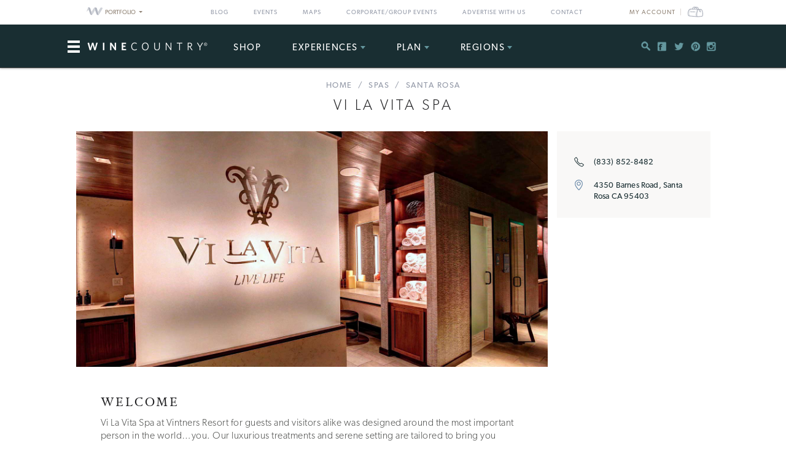

--- FILE ---
content_type: text/html; charset=UTF-8
request_url: https://www.winecountry.com/businesses/42685/vi-la-vita-spa
body_size: 13725
content:
<!DOCTYPE html>
<html lang="en-US">

<head>
    <meta http-equiv="Content-Type"
        content="text/html; charset=UTF-8" />
    <meta name="viewport" content="width=device-width, initial-scale=1">
    <link rel="pingback"
        href="https://www.winecountry.com/xmlrpc.php" />
    <meta property="fb:app_id"
        content="75953602463" />
    <title>Vi La Vita Spa &#8211; Santa Rosa, CA | Wine Country</title>
<meta name='robots' content='max-image-preview:large' />
<link rel='dns-prefetch' href='//fonts.googleapis.com' />
<link rel='dns-prefetch' href='//api.mapbox.com' />
<link rel='dns-prefetch' href='//api.tiles.mapbox.com' />
<link rel='dns-prefetch' href='//ajax.googleapis.com' />
<link rel="alternate" type="application/rss+xml" title="WineCountry.com &raquo; Feed" href="https://www.winecountry.com/feed/" />
<link rel="alternate" type="application/rss+xml" title="WineCountry.com &raquo; Comments Feed" href="https://www.winecountry.com/comments/feed/" />
<link rel="alternate" type="text/calendar" title="WineCountry.com &raquo; iCal Feed" href="https://www.winecountry.com/events/?ical=1" />
<link rel="shortcut icon" href="https://www.winecountry.com/wp-content/themes/napavalley/images/favicon.ico?ver=1589465296" />
<link rel='stylesheet' id='yarppWidgetCss-css' href='https://www.winecountry.com/wp-content/plugins/yet-another-related-posts-plugin/style/widget.css?ver=6.6.1' type='text/css' media='all' />
<link rel='stylesheet' id='wp-block-library-css' href='https://www.winecountry.com/wp-includes/css/dist/block-library/style.min.css?ver=6.6.1' type='text/css' media='all' />
<style id='classic-theme-styles-inline-css' type='text/css'>
/*! This file is auto-generated */
.wp-block-button__link{color:#fff;background-color:#32373c;border-radius:9999px;box-shadow:none;text-decoration:none;padding:calc(.667em + 2px) calc(1.333em + 2px);font-size:1.125em}.wp-block-file__button{background:#32373c;color:#fff;text-decoration:none}
</style>
<style id='global-styles-inline-css' type='text/css'>
:root{--wp--preset--aspect-ratio--square: 1;--wp--preset--aspect-ratio--4-3: 4/3;--wp--preset--aspect-ratio--3-4: 3/4;--wp--preset--aspect-ratio--3-2: 3/2;--wp--preset--aspect-ratio--2-3: 2/3;--wp--preset--aspect-ratio--16-9: 16/9;--wp--preset--aspect-ratio--9-16: 9/16;--wp--preset--color--black: #000000;--wp--preset--color--cyan-bluish-gray: #abb8c3;--wp--preset--color--white: #ffffff;--wp--preset--color--pale-pink: #f78da7;--wp--preset--color--vivid-red: #cf2e2e;--wp--preset--color--luminous-vivid-orange: #ff6900;--wp--preset--color--luminous-vivid-amber: #fcb900;--wp--preset--color--light-green-cyan: #7bdcb5;--wp--preset--color--vivid-green-cyan: #00d084;--wp--preset--color--pale-cyan-blue: #8ed1fc;--wp--preset--color--vivid-cyan-blue: #0693e3;--wp--preset--color--vivid-purple: #9b51e0;--wp--preset--gradient--vivid-cyan-blue-to-vivid-purple: linear-gradient(135deg,rgba(6,147,227,1) 0%,rgb(155,81,224) 100%);--wp--preset--gradient--light-green-cyan-to-vivid-green-cyan: linear-gradient(135deg,rgb(122,220,180) 0%,rgb(0,208,130) 100%);--wp--preset--gradient--luminous-vivid-amber-to-luminous-vivid-orange: linear-gradient(135deg,rgba(252,185,0,1) 0%,rgba(255,105,0,1) 100%);--wp--preset--gradient--luminous-vivid-orange-to-vivid-red: linear-gradient(135deg,rgba(255,105,0,1) 0%,rgb(207,46,46) 100%);--wp--preset--gradient--very-light-gray-to-cyan-bluish-gray: linear-gradient(135deg,rgb(238,238,238) 0%,rgb(169,184,195) 100%);--wp--preset--gradient--cool-to-warm-spectrum: linear-gradient(135deg,rgb(74,234,220) 0%,rgb(151,120,209) 20%,rgb(207,42,186) 40%,rgb(238,44,130) 60%,rgb(251,105,98) 80%,rgb(254,248,76) 100%);--wp--preset--gradient--blush-light-purple: linear-gradient(135deg,rgb(255,206,236) 0%,rgb(152,150,240) 100%);--wp--preset--gradient--blush-bordeaux: linear-gradient(135deg,rgb(254,205,165) 0%,rgb(254,45,45) 50%,rgb(107,0,62) 100%);--wp--preset--gradient--luminous-dusk: linear-gradient(135deg,rgb(255,203,112) 0%,rgb(199,81,192) 50%,rgb(65,88,208) 100%);--wp--preset--gradient--pale-ocean: linear-gradient(135deg,rgb(255,245,203) 0%,rgb(182,227,212) 50%,rgb(51,167,181) 100%);--wp--preset--gradient--electric-grass: linear-gradient(135deg,rgb(202,248,128) 0%,rgb(113,206,126) 100%);--wp--preset--gradient--midnight: linear-gradient(135deg,rgb(2,3,129) 0%,rgb(40,116,252) 100%);--wp--preset--font-size--small: 13px;--wp--preset--font-size--medium: 20px;--wp--preset--font-size--large: 36px;--wp--preset--font-size--x-large: 42px;--wp--preset--spacing--20: 0.44rem;--wp--preset--spacing--30: 0.67rem;--wp--preset--spacing--40: 1rem;--wp--preset--spacing--50: 1.5rem;--wp--preset--spacing--60: 2.25rem;--wp--preset--spacing--70: 3.38rem;--wp--preset--spacing--80: 5.06rem;--wp--preset--shadow--natural: 6px 6px 9px rgba(0, 0, 0, 0.2);--wp--preset--shadow--deep: 12px 12px 50px rgba(0, 0, 0, 0.4);--wp--preset--shadow--sharp: 6px 6px 0px rgba(0, 0, 0, 0.2);--wp--preset--shadow--outlined: 6px 6px 0px -3px rgba(255, 255, 255, 1), 6px 6px rgba(0, 0, 0, 1);--wp--preset--shadow--crisp: 6px 6px 0px rgba(0, 0, 0, 1);}:where(.is-layout-flex){gap: 0.5em;}:where(.is-layout-grid){gap: 0.5em;}body .is-layout-flex{display: flex;}.is-layout-flex{flex-wrap: wrap;align-items: center;}.is-layout-flex > :is(*, div){margin: 0;}body .is-layout-grid{display: grid;}.is-layout-grid > :is(*, div){margin: 0;}:where(.wp-block-columns.is-layout-flex){gap: 2em;}:where(.wp-block-columns.is-layout-grid){gap: 2em;}:where(.wp-block-post-template.is-layout-flex){gap: 1.25em;}:where(.wp-block-post-template.is-layout-grid){gap: 1.25em;}.has-black-color{color: var(--wp--preset--color--black) !important;}.has-cyan-bluish-gray-color{color: var(--wp--preset--color--cyan-bluish-gray) !important;}.has-white-color{color: var(--wp--preset--color--white) !important;}.has-pale-pink-color{color: var(--wp--preset--color--pale-pink) !important;}.has-vivid-red-color{color: var(--wp--preset--color--vivid-red) !important;}.has-luminous-vivid-orange-color{color: var(--wp--preset--color--luminous-vivid-orange) !important;}.has-luminous-vivid-amber-color{color: var(--wp--preset--color--luminous-vivid-amber) !important;}.has-light-green-cyan-color{color: var(--wp--preset--color--light-green-cyan) !important;}.has-vivid-green-cyan-color{color: var(--wp--preset--color--vivid-green-cyan) !important;}.has-pale-cyan-blue-color{color: var(--wp--preset--color--pale-cyan-blue) !important;}.has-vivid-cyan-blue-color{color: var(--wp--preset--color--vivid-cyan-blue) !important;}.has-vivid-purple-color{color: var(--wp--preset--color--vivid-purple) !important;}.has-black-background-color{background-color: var(--wp--preset--color--black) !important;}.has-cyan-bluish-gray-background-color{background-color: var(--wp--preset--color--cyan-bluish-gray) !important;}.has-white-background-color{background-color: var(--wp--preset--color--white) !important;}.has-pale-pink-background-color{background-color: var(--wp--preset--color--pale-pink) !important;}.has-vivid-red-background-color{background-color: var(--wp--preset--color--vivid-red) !important;}.has-luminous-vivid-orange-background-color{background-color: var(--wp--preset--color--luminous-vivid-orange) !important;}.has-luminous-vivid-amber-background-color{background-color: var(--wp--preset--color--luminous-vivid-amber) !important;}.has-light-green-cyan-background-color{background-color: var(--wp--preset--color--light-green-cyan) !important;}.has-vivid-green-cyan-background-color{background-color: var(--wp--preset--color--vivid-green-cyan) !important;}.has-pale-cyan-blue-background-color{background-color: var(--wp--preset--color--pale-cyan-blue) !important;}.has-vivid-cyan-blue-background-color{background-color: var(--wp--preset--color--vivid-cyan-blue) !important;}.has-vivid-purple-background-color{background-color: var(--wp--preset--color--vivid-purple) !important;}.has-black-border-color{border-color: var(--wp--preset--color--black) !important;}.has-cyan-bluish-gray-border-color{border-color: var(--wp--preset--color--cyan-bluish-gray) !important;}.has-white-border-color{border-color: var(--wp--preset--color--white) !important;}.has-pale-pink-border-color{border-color: var(--wp--preset--color--pale-pink) !important;}.has-vivid-red-border-color{border-color: var(--wp--preset--color--vivid-red) !important;}.has-luminous-vivid-orange-border-color{border-color: var(--wp--preset--color--luminous-vivid-orange) !important;}.has-luminous-vivid-amber-border-color{border-color: var(--wp--preset--color--luminous-vivid-amber) !important;}.has-light-green-cyan-border-color{border-color: var(--wp--preset--color--light-green-cyan) !important;}.has-vivid-green-cyan-border-color{border-color: var(--wp--preset--color--vivid-green-cyan) !important;}.has-pale-cyan-blue-border-color{border-color: var(--wp--preset--color--pale-cyan-blue) !important;}.has-vivid-cyan-blue-border-color{border-color: var(--wp--preset--color--vivid-cyan-blue) !important;}.has-vivid-purple-border-color{border-color: var(--wp--preset--color--vivid-purple) !important;}.has-vivid-cyan-blue-to-vivid-purple-gradient-background{background: var(--wp--preset--gradient--vivid-cyan-blue-to-vivid-purple) !important;}.has-light-green-cyan-to-vivid-green-cyan-gradient-background{background: var(--wp--preset--gradient--light-green-cyan-to-vivid-green-cyan) !important;}.has-luminous-vivid-amber-to-luminous-vivid-orange-gradient-background{background: var(--wp--preset--gradient--luminous-vivid-amber-to-luminous-vivid-orange) !important;}.has-luminous-vivid-orange-to-vivid-red-gradient-background{background: var(--wp--preset--gradient--luminous-vivid-orange-to-vivid-red) !important;}.has-very-light-gray-to-cyan-bluish-gray-gradient-background{background: var(--wp--preset--gradient--very-light-gray-to-cyan-bluish-gray) !important;}.has-cool-to-warm-spectrum-gradient-background{background: var(--wp--preset--gradient--cool-to-warm-spectrum) !important;}.has-blush-light-purple-gradient-background{background: var(--wp--preset--gradient--blush-light-purple) !important;}.has-blush-bordeaux-gradient-background{background: var(--wp--preset--gradient--blush-bordeaux) !important;}.has-luminous-dusk-gradient-background{background: var(--wp--preset--gradient--luminous-dusk) !important;}.has-pale-ocean-gradient-background{background: var(--wp--preset--gradient--pale-ocean) !important;}.has-electric-grass-gradient-background{background: var(--wp--preset--gradient--electric-grass) !important;}.has-midnight-gradient-background{background: var(--wp--preset--gradient--midnight) !important;}.has-small-font-size{font-size: var(--wp--preset--font-size--small) !important;}.has-medium-font-size{font-size: var(--wp--preset--font-size--medium) !important;}.has-large-font-size{font-size: var(--wp--preset--font-size--large) !important;}.has-x-large-font-size{font-size: var(--wp--preset--font-size--x-large) !important;}
:where(.wp-block-post-template.is-layout-flex){gap: 1.25em;}:where(.wp-block-post-template.is-layout-grid){gap: 1.25em;}
:where(.wp-block-columns.is-layout-flex){gap: 2em;}:where(.wp-block-columns.is-layout-grid){gap: 2em;}
:root :where(.wp-block-pullquote){font-size: 1.5em;line-height: 1.6;}
</style>
<link rel='stylesheet' id='awesome-weather-css' href='https://www.winecountry.com/wp-content/plugins/awesome-weather-pro/awesome-weather.css?ver=6.6.1' type='text/css' media='all' />
<style id='awesome-weather-inline-css' type='text/css'>
.awesome-weather-wrap { font-family: 'Open Sans', sans-serif; font-weight: 400; font-size: 14px; line-height: 14px; }
</style>
<link rel='stylesheet' id='opensans-googlefont-css' href='//fonts.googleapis.com/css?family=Open+Sans%3A400&#038;ver=6.6.1' type='text/css' media='all' />
<link rel='stylesheet' id='mapbox-css-css' href='//api.mapbox.com/mapbox.js/v2.2.3/mapbox.css?ver=6.6.1' type='text/css' media='all' />
<link rel='stylesheet' id='mapbox-gl-css-css' href='//api.tiles.mapbox.com/mapbox-gl-js/v0.12.0/mapbox-gl.css?ver=6.6.1' type='text/css' media='all' />
<link rel='stylesheet' id='mapbox-markercluster-css-css' href='//api.mapbox.com/mapbox.js/plugins/leaflet-markercluster/v0.4.0/MarkerCluster.css?ver=6.6.1' type='text/css' media='all' />
<link rel='stylesheet' id='mapbox-markercluster-default-css-css' href='//api.mapbox.com/mapbox.js/plugins/leaflet-markercluster/v0.4.0/MarkerCluster.Default.css?ver=6.6.1' type='text/css' media='all' />
<link rel='stylesheet' id='parent-stylesheet-css' href='https://www.winecountry.com/wp-content/themes/napavalley/style.css?ver=1720726107' type='text/css' media='all' />
<link rel='stylesheet' id='theme-stylesheet-css' href='https://www.winecountry.com/wp-content/themes/winecountry/style.css?ver=1720726107' type='text/css' media='all' />
<link rel='stylesheet' id='jquery-ui-style-css' href='//ajax.googleapis.com/ajax/libs/jqueryui/1.13.3/themes/smoothness/jquery-ui.min.css?ver=6.6.1' type='text/css' media='all' />
<link rel='stylesheet' id='cake_stylesheet_0-css' href='https://www.winecountry.com/css/main.css?ver=6.6.1' type='text/css' media='all' />
<script type="text/javascript" src="https://www.winecountry.com/wp-includes/js/jquery/jquery.min.js?ver=3.7.1" id="jquery-core-js"></script>
<script type="text/javascript" src="https://www.winecountry.com/wp-includes/js/jquery/jquery-migrate.min.js?ver=3.4.1" id="jquery-migrate-js"></script>
<script type="text/javascript" src="https://www.winecountry.com/wp-content/themes/napavalley/js/bootstrap.min.js" id="bootstrap-js-js"></script>
<script type="text/javascript" src="https://www.winecountry.com/wp-content/themes/winecountry/js/functions-winecountry.js?ver=6.6.1" id="winecountry-functions-js"></script>
<script></script><link rel="https://api.w.org/" href="https://www.winecountry.com/wp-json/" /><link rel="alternate" title="JSON" type="application/json" href="https://www.winecountry.com/wp-json/wp/v2/pages/14" /><link rel="EditURI" type="application/rsd+xml" title="RSD" href="https://www.winecountry.com/xmlrpc.php?rsd" />
<meta name="generator" content="WordPress 6.6.1" />
<link rel='shortlink' href='https://www.winecountry.com/?p=14' />
<link rel="alternate" title="oEmbed (JSON)" type="application/json+oembed" href="https://www.winecountry.com/wp-json/oembed/1.0/embed?url=https%3A%2F%2Fwww.winecountry.com%2Fcakepress%2F" />
<link rel="alternate" title="oEmbed (XML)" type="text/xml+oembed" href="https://www.winecountry.com/wp-json/oembed/1.0/embed?url=https%3A%2F%2Fwww.winecountry.com%2Fcakepress%2F&#038;format=xml" />
<script>
    var googletag = googletag || {};
    googletag.cmd = googletag.cmd || [];
    (function() {
        var gads = document.createElement('script');
        gads.async = true;
        gads.type = 'text/javascript';
        var useSSL = 'https:' == document.location.protocol;
        gads.src = (useSSL ? 'https:' : 'http:') +
            '//www.googletagservices.com/tag/js/gpt.js';
        var node = document.getElementsByTagName('script')[0];
        node.parentNode.insertBefore(gads, node);
    })();

    var group_id = '1469049517848';
    googletag.cmd.push(function() {
        googletag.defineSlot('/27790961/IAB_Billboard_v2', [970, 250], 'div-gpt-ad-' + group_id + '-0')
            .addService(googletag.pubads());
        googletag.defineSlot('/27790961/IAB_Billboard2_v2', [970, 250], 'div-gpt-ad-' + group_id + '-1')
            .addService(googletag.pubads());
        googletag.defineSlot('/27790961/IAB_Billboard3_v2', [970, 250], 'div-gpt-ad-' + group_id + '-2')
            .addService(googletag.pubads());
        googletag.defineSlot('/27790961/IAB_Billboard4_v2', [970, 250], 'div-gpt-ad-' + group_id + '-3')
            .addService(googletag.pubads());
        googletag.defineSlot('/27790961/IAB_Filmstrip_v2', [300, 600], 'div-gpt-ad-' + group_id + '-4')
            .addService(googletag.pubads());
        googletag.defineSlot('/27790961/IAB_Filmstrip2_v2', [300, 600], 'div-gpt-ad-' + group_id + '-5')
            .addService(googletag.pubads());
        googletag.defineSlot('/27790961/IAB_Filmstrip3_v2', [300, 600], 'div-gpt-ad-' + group_id + '-6')
            .addService(googletag.pubads());
        googletag.defineSlot('/27790961/IAB_Filmstrip4_v2', [300, 600], 'div-gpt-ad-' + group_id + '-7')
            .addService(googletag.pubads());
        googletag.defineSlot('/27790961/LargeBox_v2', [300, 300], 'div-gpt-ad-' + group_id + '-8').addService(
            googletag.pubads());
        googletag.defineSlot('/27790961/LargeBox2_v2', [300, 300], 'div-gpt-ad-' + group_id + '-9').addService(
            googletag.pubads());
        googletag.defineSlot('/27790961/LargeBox3_v2', [300, 300], 'div-gpt-ad-' + group_id + '-10').addService(
            googletag.pubads());
        googletag.defineSlot('/27790961/LargeBox4_v2', [300, 300], 'div-gpt-ad-' + group_id + '-11').addService(
            googletag.pubads());
        googletag.defineSlot('/27790961/Spotlight1_v2', [247, 400], 'div-gpt-ad-' + group_id + '-12')
            .addService(googletag.pubads());
        googletag.defineSlot('/27790961/Spotlight2_v2', [247, 400], 'div-gpt-ad-' + group_id + '-13')
            .addService(googletag.pubads());
        googletag.defineSlot('/27790961/Spotlight3_v2', [247, 400], 'div-gpt-ad-' + group_id + '-14')
            .addService(googletag.pubads());
        googletag.defineSlot('/27790961/Spotlight4_v2', [247, 400], 'div-gpt-ad-' + group_id + '-15')
            .addService(googletag.pubads());
        googletag.defineSlot('/27790961/MiniBillboard_v2', [500, 250], 'div-gpt-ad-' + group_id + '-16')
            .addService(googletag.pubads());
        googletag.defineSlot('/27790961/MiniBillboard2_v2', [500, 250], 'div-gpt-ad-' + group_id + '-17')
            .addService(googletag.pubads());
        googletag.pubads().setTargeting("pages", "businesses")
            .setTargeting("domain", "winecountry.com")
                    ;
        googletag.enableServices();
    });
</script>
<script async
    src="https://www.googletagmanager.com/gtag/js?id=G-PSDVX6KBVG">
</script>
<script>
    window.dataLayer = window.dataLayer || [];

    function gtag() {
        dataLayer.push(arguments);
    }
    gtag('js', new Date());

    gtag('config', 'G-PSDVX6KBVG');
</script>
<meta name="referrer" content="unsafe-url" />
<meta name="generator" content="Powered by WPBakery Page Builder - drag and drop page builder for WordPress."/>
<meta name="robots" content="noindex,follow"/>
<meta name="description" content="Vi La Vita Spa provides a resplendent wine country retreat, including premier services in relaxation, beauty, fitness, and retail in the heart of the Russian River Valley."/>
<meta content="http:https://winecountry-media.s3.amazonaws.com/20572-media-SlideshowImage2-VINTNER%27SINN-Logo-1600x800.jpg" property="og:image"/><link href="https://www.sonoma.com/businesses/42685/vi-la-vita-spa" rel="canonical"/><noscript><style> .wpb_animate_when_almost_visible { opacity: 1; }</style></noscript>    <script>
        window.fbAsyncInit = function() {
            FB.init({
                appId: '75953602463',
                xfbml: true,
                version: 'v2.4'
            });

            //FB.Event.subscribe('xfbml.render', function () {
            //console.log("finished rendering plugins");
            // });

            FB.Event.subscribe('comment.create', function(response) {
                // response is an object with attributes (commentID, href, message, parentCommentID)
                // console.log('comment.create')
                update_stats('comment');
            });

            // Liking.  Does not fire when you like a comment, only the page
            FB.Event.subscribe('edge.create', function(url, html_element) {
                //console.log('edge.create')
                update_stats('like');
            });

            FB.Event.subscribe('edge.remove', function(url, html_element) {
                // Unliking, no-op
            });

            jQuery(document).ready(function($) {
                // Make our own Share button, since the Facebook one doesn't raise any events
                // See http://stackoverflow.com/questions/20312964/callback-function-with-new-facebook-share-button
                $('.facebook-share-button').on('click', function() {
                    FB.ui({
                        method: 'feed',
                        link: document.URL,
                        //caption: 'example',
                    }, function(response) {
                        // response is an object with attribute post_id
                        //debugger;
                        if (response === null) {
                            // no-op
                            //console.log('post was not shared');
                        } else {
                            //console.log('post was shared');
                            update_stats('share');
                        }
                    });
                });
            });
        };

        (function(d, s, id) {
            var js, fjs = d.getElementsByTagName(s)[0];
            if (d.getElementById(id)) {
                return;
            }
            js = d.createElement(s);
            js.id = id;
            js.src = "//connect.facebook.net/en_US/sdk.js";
            fjs.parentNode.insertBefore(js, fjs);
        }(document, 'script', 'facebook-jssdk'));

        function update_stats(type, post_id) {
            jQuery(document).ready(function($) {
                var data = {
                    action: 'winecountry_trigger_page_interaction',
                    type: type,
                    url: location.href,
                    post_id: typeof post_id != 'undefined' ? post_id : ''
                };

                // since 2.8 ajaxurl is always defined in the admin header and points to admin-ajax.php
                jQuery.post(
                    'https://www.winecountry.com/wp-admin/admin-ajax.php',
                    data,
                    function(response) {
                        //alert('Got this from the server: ' + response);
                    });
            });
        }
    </script>
</head>

<body class="page-template-default page page-id-14 wpb-js-composer js-comp-ver-7.3 vc_responsive tribe-theme-parent-napavalley tribe-theme-child-winecountry page-template-cakepress-page-template-php">
        <noscript><iframe src="//www.googletagmanager.com/ns.html?id=GTM-K2CHWT" height="0" width="0"
            style="display:none;visibility:hidden"></iframe></noscript>
    <script>
        (function(w, d, s, l, i) {
            w[l] = w[l] || [];
            w[l].push({
                'gtm.start': new Date().getTime(),
                event: 'gtm.js'
            });
            var f = d.getElementsByTagName(s)[0],
                j = d.createElement(s),
                dl = l != 'dataLayer' ? '&l=' + l : '';
            j.async = true;
            j.src =
                '//www.googletagmanager.com/gtm.js?id=' + i + dl;
            f.parentNode.insertBefore(j, f);
        })(window, document, 'script', 'dataLayer', 'GTM-K2CHWT');
    </script>
        <div id="fb-root"></div>

    <div class="wrapper">
        <header class="header">
            <div class="bar">
    <div class="container">

                <div class="network-dropdown pull-left">

            <button class="btn btn-network" type="button" data-toggle="collapse" data-target="#collapseNetwork"
                aria-expanded="false" aria-controls="collapseNetwork">
                <span class="img-logo-small" role="none"></span>
                <span>Portfolio</span>
                <span class="caret" role="none"></span>
            </button>
            <div class="collapse network-collapse" id="collapseNetwork">
                <ul class="network-menu list-unstyled">                    <li><a
                            href="https://www.napavalley.com/"><img
                                class="img-logo-small"
                                src="https://s3.amazonaws.com/winecountry-media/wp-content/uploads/2016/11/28112026/NapaValley-com-150w.png"
                                alt="NapaValley.com small logo"></a>
                    </li>
                    <li><a
                            href="https://www.sonoma.com/"><img
                                class="img-logo-small"
                                src="https://s3.amazonaws.com/winecountry-media/wp-content/uploads/2016/11/28112025/Sonoma-com-150w.png"
                                alt="Sonoma.com small logo"></a>
                    </li>
                    <li><a
                            href="https://www.winecountry.com/"><img
                                class="img-logo-small"
                                src="https://s3.amazonaws.com/winecountry-media/wp-content/uploads/2016/11/28112023/WineCountry-com-150w.png"
                                alt="WineCountry.com small logo"></a>
                    </li>
                </ul>
            </div>
        </div>
        
        <div class="pull-right account-settings">
                        <a class="login-link"
                href="https://www.winecountry.com/my-account">My
                Account</a>
            <a
                href="https://www.winecountry.com/cart">
                <span class="sr-only">Cart</span><span class="cart-icon"></span>
            </a>
            
        </div>
        <nav class="nav-bar"><ul id="menu-top-menu" class="menu list-inline"><li id="menu-item-19151" class="menu-item menu-item-type-post_type menu-item-object-page menu-item-19151"><a href="https://www.winecountry.com/blog/">Blog</a></li>
<li id="menu-item-19152" class="menu-item menu-item-type-custom menu-item-object-custom menu-item-19152"><a href="/events">Events</a></li>
<li id="menu-item-19904" class="menu-item menu-item-type-post_type menu-item-object-page menu-item-19904"><a href="https://www.winecountry.com/maps/">Maps</a></li>
<li id="menu-item-46336" class="menu-item menu-item-type-post_type menu-item-object-page menu-item-46336"><a href="https://www.winecountry.com/group-events/">Corporate/Group Events</a></li>
<li id="menu-item-25584" class="menu-item menu-item-type-post_type menu-item-object-page menu-item-25584"><a href="https://www.winecountry.com/advertise/">Advertise With Us</a></li>
<li id="menu-item-16391" class="menu-item menu-item-type-custom menu-item-object-custom menu-item-16391"><a href="/contact">Contact</a></li>
</ul></nav>    </div><!-- /.container -->
</div><!-- /.bar -->
                        <div class="header-body">
                <div class="container">
                                        <a href="https://www.winecountry.com/"
                        class="logo pull-left">
                        <img width="200" height="19" src="https://winecountry-media.s3.amazonaws.com/wp-content/uploads/2016/01/28173529/WineCountry-LightBG-200x19.png" class="attachment-crb_logo size-crb_logo" alt="WineCountry header logo" decoding="async" srcset="https://winecountry-media.s3.amazonaws.com/wp-content/uploads/2016/01/28173529/WineCountry-LightBG-200x19.png 200w, https://winecountry-media.s3.amazonaws.com/wp-content/uploads/2016/01/28173529/WineCountry-LightBG-300x28.png 300w, https://winecountry-media.s3.amazonaws.com/wp-content/uploads/2016/01/28173529/WineCountry-LightBG-768x72.png 768w, https://winecountry-media.s3.amazonaws.com/wp-content/uploads/2016/01/28173529/WineCountry-LightBG-155x15.png 155w, https://winecountry-media.s3.amazonaws.com/wp-content/uploads/2016/01/28173529/WineCountry-LightBG.png 960w" sizes="(max-width: 200px) 100vw, 200px" />                    </a>
                    
                    <a href="#" class="btn-main" data-toggle="modal" data-target="#modalSidebar"
                        aria-label="Toggle Sidebar">
                        <span></span>
                    </a>
                                        <div class="socials pull-right">
                        <ul>
                            <li>
                                <a href="#" class="btn-search" title="Search">
                                    <i class="ico-social-small ico-search" role="none"></i>
                                </a>
                            </li>

                                                        <li>
                                <a href="https://www.facebook.com/WineCountryMedia" title="Facebook"
                                    target="_blank">
                                    <i class="ico-social-small ico-facebook"
                                        role="none"></i>
                                </a>
                            </li>
                                                        <li>
                                <a href="https://twitter.com/winecountry" title="Twitter"
                                    target="_blank">
                                    <i class="ico-social-small ico-twitter"
                                        role="none"></i>
                                </a>
                            </li>
                                                        <li>
                                <a href="https://www.pinterest.com/winecountrycom/" title="Pinterest"
                                    target="_blank">
                                    <i class="ico-social-small ico-pinterest"
                                        role="none"></i>
                                </a>
                            </li>
                                                        <li>
                                <a href="https://www.instagram.com/winecountry/" title="Instagram"
                                    target="_blank">
                                    <i class="ico-social-small ico-instagram"
                                        role="none"></i>
                                </a>
                            </li>
                                                    </ul>
                    </div><!-- /.socials -->
                                        <nav class="nav"><ul id="menu-main-menu" class="menu list-inline"><li id="menu-item-46913" class="menu-item menu-item-type-custom menu-item-object-custom menu-item-46913"><a target="_blank" rel="noopener" href="https://shop.winecountry.com/">Shop</a></li>
<li id="menu-item-38087" class="menu-item menu-item-type-post_type menu-item-object-page menu-item-has-children menu-item-38087"><a href="https://www.winecountry.com/experiences/">Experiences</a>
<ul class="sub-menu">
	<li id="menu-item-65220" class="menu-item menu-item-type-post_type menu-item-object-page menu-item-65220"><a href="https://www.winecountry.com/experiences/">View All Experiences</a></li>
</ul>
</li>
<li id="menu-item-30513" class="menu-item menu-item-type-custom menu-item-object-custom menu-item-has-children menu-item-30513"><a href="/businesses/">Plan</a>
<ul class="sub-menu">
	<li id="menu-item-39917" class="menu-item menu-item-type-custom menu-item-object-custom menu-item-39917"><a href="https://www.winecountry.com/businesses/?q=&#038;category=Lodging&#038;tags=exclusive-offers">Lodging Deals</a></li>
	<li id="menu-item-30489" class="menu-item menu-item-type-post_type menu-item-object-page menu-item-has-children menu-item-30489"><a href="https://www.winecountry.com/inspirations/">Inspirations</a>
	<ul class="sub-menu">
		<li id="menu-item-30532" class="menu-item menu-item-type-post_type menu-item-object-page menu-item-30532"><a href="https://www.winecountry.com/blog/">Blog</a></li>
		<li id="menu-item-30491" class="menu-item menu-item-type-post_type menu-item-object-page menu-item-30491"><a href="https://www.winecountry.com/inspirations/guides/">Guides</a></li>
		<li id="menu-item-30492" class="menu-item menu-item-type-post_type menu-item-object-page menu-item-has-children menu-item-30492"><a href="https://www.winecountry.com/inspirations/collections/">Collections</a>
		<ul class="sub-menu">
			<li id="menu-item-30522" class="menu-item menu-item-type-post_type menu-item-object-page menu-item-30522"><a href="https://www.winecountry.com/inspirations/collections/adventure/">Adventure</a></li>
			<li id="menu-item-30526" class="menu-item menu-item-type-post_type menu-item-object-page menu-item-30526"><a href="https://www.winecountry.com/inspirations/collections/foodies/">Foodies</a></li>
			<li id="menu-item-30531" class="menu-item menu-item-type-post_type menu-item-object-page menu-item-30531"><a href="https://www.winecountry.com/inspirations/collections/off-the-beaten-path/">Off the Beaten Path</a></li>
			<li id="menu-item-30529" class="menu-item menu-item-type-post_type menu-item-object-page menu-item-30529"><a href="https://www.winecountry.com/inspirations/collections/wine-enthusiast/">Wine Enthusiast</a></li>
			<li id="menu-item-30527" class="menu-item menu-item-type-post_type menu-item-object-page menu-item-30527"><a href="https://www.winecountry.com/inspirations/collections/laid-back/">Laid Back</a></li>
			<li id="menu-item-30523" class="menu-item menu-item-type-post_type menu-item-object-page menu-item-30523"><a href="https://www.winecountry.com/inspirations/collections/budget-traveler/">Budget Traveler</a></li>
		</ul>
</li>
	</ul>
</li>
	<li id="menu-item-30514" class="menu-item menu-item-type-custom menu-item-object-custom menu-item-30514"><a href="/businesses/?category=Lodging">Lodging</a></li>
	<li id="menu-item-30515" class="menu-item menu-item-type-custom menu-item-object-custom menu-item-30515"><a href="/businesses/?category=Spas">Spas</a></li>
	<li id="menu-item-30516" class="menu-item menu-item-type-custom menu-item-object-custom menu-item-30516"><a href="/businesses/?category=Wineries">Wineries</a></li>
	<li id="menu-item-30519" class="menu-item menu-item-type-custom menu-item-object-custom menu-item-30519"><a href="/businesses/?category=Things%20To%20Do&#038;tags=">Things To Do</a></li>
	<li id="menu-item-30518" class="menu-item menu-item-type-custom menu-item-object-custom menu-item-30518"><a href="/businesses/?category=Restaurants">Restaurants</a></li>
	<li id="menu-item-30517" class="menu-item menu-item-type-custom menu-item-object-custom menu-item-30517"><a href="/businesses/?category=Weddings">Weddings</a></li>
	<li id="menu-item-46353" class="menu-item menu-item-type-post_type menu-item-object-page menu-item-46353"><a href="https://www.winecountry.com/group-events/">Corporate/Group Events</a></li>
	<li id="menu-item-30521" class="menu-item menu-item-type-custom menu-item-object-custom menu-item-30521"><a href="/businesses/?category=Tours%20and%20Experiences&#038;tags=">Tours &#038; Experiences</a></li>
</ul>
</li>
<li id="menu-item-30493" class="menu-item menu-item-type-post_type menu-item-object-page menu-item-has-children menu-item-30493"><a href="https://www.winecountry.com/regions/">Regions</a>
<ul class="sub-menu">
	<li id="menu-item-30494" class="menu-item menu-item-type-custom menu-item-object-custom menu-item-has-children menu-item-30494"><a>Northern California</a>
	<ul class="sub-menu">
		<li id="menu-item-30496" class="menu-item menu-item-type-post_type menu-item-object-page menu-item-30496"><a href="https://www.winecountry.com/regions/napa-valley/">Napa Valley</a></li>
		<li id="menu-item-30495" class="menu-item menu-item-type-post_type menu-item-object-page menu-item-30495"><a href="https://www.winecountry.com/regions/sonoma-county/">Sonoma County</a></li>
		<li id="menu-item-70828" class="menu-item menu-item-type-post_type menu-item-object-page menu-item-70828"><a href="https://www.winecountry.com/regions/livermore-valley/">Livermore Valley</a></li>
		<li id="menu-item-30512" class="menu-item menu-item-type-post_type menu-item-object-page menu-item-30512"><a href="https://www.winecountry.com/regions/lodi/">Lodi</a></li>
		<li id="menu-item-30510" class="menu-item menu-item-type-post_type menu-item-object-page menu-item-30510"><a href="https://www.winecountry.com/regions/gold-country/">Gold Country</a></li>
	</ul>
</li>
	<li id="menu-item-30504" class="menu-item menu-item-type-custom menu-item-object-custom menu-item-has-children menu-item-30504"><a>Central California</a>
	<ul class="sub-menu">
		<li id="menu-item-30498" class="menu-item menu-item-type-post_type menu-item-object-page menu-item-30498"><a href="https://www.winecountry.com/regions/monterey-county/">Monterey County</a></li>
		<li id="menu-item-58202" class="menu-item menu-item-type-post_type menu-item-object-page menu-item-58202"><a href="https://www.winecountry.com/regions/san-luis-obispo-county/paso-robles/">Paso Robles</a></li>
		<li id="menu-item-30501" class="menu-item menu-item-type-post_type menu-item-object-page menu-item-30501"><a href="https://www.winecountry.com/regions/san-luis-obispo-county/">San Luis Obispo County</a></li>
		<li id="menu-item-30502" class="menu-item menu-item-type-post_type menu-item-object-page menu-item-30502"><a href="https://www.winecountry.com/regions/santa-barbara-county/">Santa Barbara County</a></li>
		<li id="menu-item-30503" class="menu-item menu-item-type-post_type menu-item-object-page menu-item-30503"><a href="https://www.winecountry.com/regions/santa-cruz-county/">Santa Cruz County</a></li>
	</ul>
</li>
	<li id="menu-item-30505" class="menu-item menu-item-type-custom menu-item-object-custom menu-item-has-children menu-item-30505"><a>Southern California</a>
	<ul class="sub-menu">
		<li id="menu-item-30508" class="menu-item menu-item-type-post_type menu-item-object-page menu-item-30508"><a href="https://www.winecountry.com/regions/temecula-valley/">Temecula Valley</a></li>
	</ul>
</li>
	<li id="menu-item-30499" class="menu-item menu-item-type-post_type menu-item-object-page menu-item-30499"><a href="https://www.winecountry.com/regions/oregon/">Oregon</a></li>
	<li id="menu-item-30509" class="menu-item menu-item-type-post_type menu-item-object-page menu-item-30509"><a href="https://www.winecountry.com/regions/texas-hill-country/">Texas Hill Country</a></li>
	<li id="menu-item-33701" class="menu-item menu-item-type-post_type menu-item-object-page menu-item-33701"><a href="https://www.winecountry.com/regions/virginia/">Virginia</a></li>
	<li id="menu-item-33703" class="menu-item menu-item-type-post_type menu-item-object-page menu-item-33703"><a href="https://www.winecountry.com/regions/washington/">Washington</a></li>
</ul>
</li>
</ul></nav><div class="form-search">
	<form role="search" method="get" class="searchform" action="https://www.winecountry.com/"> 
		<input type="search" class="searchfield" value="" name="s" id="s" placeholder="SEARCH TERM" title="Search" /> 

		<a href="#" class="btn-close" title="Close search form">
			<i class="ico-close" role="none"></i>
		</a>
	</form>
</div><!-- /.form-search -->		                </div><!-- /.container -->
            </div><!-- /.header-body -->
                    </header><!-- /.header -->

        <div class="modal sidebar fade wc" id="modalSidebar" tabindex="-1" role="dialog" aria-labelledby="modalSidebarLabel">
    <div class="modal-dialog" role="document">
        <div class="modal-content">

            <div class="modal-header">
                <button type="button" class="close" data-dismiss="modal" aria-label="Close"><span aria-hidden="true">&times;</span></button>
                <img id="modalSidebarLabel" src="https://www.winecountry.com/wp-content/themes/winecountry/images/WineCountry-LightBG.png" alt="WineCountry logo" class="img-responsive" />
            </div>

            <div class="modal-body">
                <nav class="sidebar-nav"><ul id="menu-main-menu-1" class="menu list-unstyled"><li class="menu-item menu-item-type-custom menu-item-object-custom menu-item-46913"><a target="_blank" rel="noopener" href="https://shop.winecountry.com/">Shop</a></li>
<li class="menu-item menu-item-type-post_type menu-item-object-page menu-item-has-children menu-item-38087"><a href="https://www.winecountry.com/experiences/">Experiences</a>
<ul class="sub-menu">
	<li class="menu-item menu-item-type-post_type menu-item-object-page menu-item-65220"><a href="https://www.winecountry.com/experiences/">View All Experiences</a></li>
</ul>
</li>
<li class="menu-item menu-item-type-custom menu-item-object-custom menu-item-has-children menu-item-30513"><a href="/businesses/">Plan</a>
<ul class="sub-menu">
	<li class="menu-item menu-item-type-custom menu-item-object-custom menu-item-39917"><a href="https://www.winecountry.com/businesses/?q=&#038;category=Lodging&#038;tags=exclusive-offers">Lodging Deals</a></li>
	<li class="menu-item menu-item-type-post_type menu-item-object-page menu-item-has-children menu-item-30489"><a href="https://www.winecountry.com/inspirations/">Inspirations</a>
	<ul class="sub-menu">
		<li class="menu-item menu-item-type-post_type menu-item-object-page menu-item-30532"><a href="https://www.winecountry.com/blog/">Blog</a></li>
		<li class="menu-item menu-item-type-post_type menu-item-object-page menu-item-30491"><a href="https://www.winecountry.com/inspirations/guides/">Guides</a></li>
		<li class="menu-item menu-item-type-post_type menu-item-object-page menu-item-has-children menu-item-30492"><a href="https://www.winecountry.com/inspirations/collections/">Collections</a>
		<ul class="sub-menu">
			<li class="menu-item menu-item-type-post_type menu-item-object-page menu-item-30522"><a href="https://www.winecountry.com/inspirations/collections/adventure/">Adventure</a></li>
			<li class="menu-item menu-item-type-post_type menu-item-object-page menu-item-30526"><a href="https://www.winecountry.com/inspirations/collections/foodies/">Foodies</a></li>
			<li class="menu-item menu-item-type-post_type menu-item-object-page menu-item-30531"><a href="https://www.winecountry.com/inspirations/collections/off-the-beaten-path/">Off the Beaten Path</a></li>
			<li class="menu-item menu-item-type-post_type menu-item-object-page menu-item-30529"><a href="https://www.winecountry.com/inspirations/collections/wine-enthusiast/">Wine Enthusiast</a></li>
			<li class="menu-item menu-item-type-post_type menu-item-object-page menu-item-30527"><a href="https://www.winecountry.com/inspirations/collections/laid-back/">Laid Back</a></li>
			<li class="menu-item menu-item-type-post_type menu-item-object-page menu-item-30523"><a href="https://www.winecountry.com/inspirations/collections/budget-traveler/">Budget Traveler</a></li>
		</ul>
</li>
	</ul>
</li>
	<li class="menu-item menu-item-type-custom menu-item-object-custom menu-item-30514"><a href="/businesses/?category=Lodging">Lodging</a></li>
	<li class="menu-item menu-item-type-custom menu-item-object-custom menu-item-30515"><a href="/businesses/?category=Spas">Spas</a></li>
	<li class="menu-item menu-item-type-custom menu-item-object-custom menu-item-30516"><a href="/businesses/?category=Wineries">Wineries</a></li>
	<li class="menu-item menu-item-type-custom menu-item-object-custom menu-item-30519"><a href="/businesses/?category=Things%20To%20Do&#038;tags=">Things To Do</a></li>
	<li class="menu-item menu-item-type-custom menu-item-object-custom menu-item-30518"><a href="/businesses/?category=Restaurants">Restaurants</a></li>
	<li class="menu-item menu-item-type-custom menu-item-object-custom menu-item-30517"><a href="/businesses/?category=Weddings">Weddings</a></li>
	<li class="menu-item menu-item-type-post_type menu-item-object-page menu-item-46353"><a href="https://www.winecountry.com/group-events/">Corporate/Group Events</a></li>
	<li class="menu-item menu-item-type-custom menu-item-object-custom menu-item-30521"><a href="/businesses/?category=Tours%20and%20Experiences&#038;tags=">Tours &#038; Experiences</a></li>
</ul>
</li>
<li class="menu-item menu-item-type-post_type menu-item-object-page menu-item-has-children menu-item-30493"><a href="https://www.winecountry.com/regions/">Regions</a>
<ul class="sub-menu">
	<li class="menu-item menu-item-type-custom menu-item-object-custom menu-item-has-children menu-item-30494"><a>Northern California</a>
	<ul class="sub-menu">
		<li class="menu-item menu-item-type-post_type menu-item-object-page menu-item-30496"><a href="https://www.winecountry.com/regions/napa-valley/">Napa Valley</a></li>
		<li class="menu-item menu-item-type-post_type menu-item-object-page menu-item-30495"><a href="https://www.winecountry.com/regions/sonoma-county/">Sonoma County</a></li>
		<li class="menu-item menu-item-type-post_type menu-item-object-page menu-item-70828"><a href="https://www.winecountry.com/regions/livermore-valley/">Livermore Valley</a></li>
		<li class="menu-item menu-item-type-post_type menu-item-object-page menu-item-30512"><a href="https://www.winecountry.com/regions/lodi/">Lodi</a></li>
		<li class="menu-item menu-item-type-post_type menu-item-object-page menu-item-30510"><a href="https://www.winecountry.com/regions/gold-country/">Gold Country</a></li>
	</ul>
</li>
	<li class="menu-item menu-item-type-custom menu-item-object-custom menu-item-has-children menu-item-30504"><a>Central California</a>
	<ul class="sub-menu">
		<li class="menu-item menu-item-type-post_type menu-item-object-page menu-item-30498"><a href="https://www.winecountry.com/regions/monterey-county/">Monterey County</a></li>
		<li class="menu-item menu-item-type-post_type menu-item-object-page menu-item-58202"><a href="https://www.winecountry.com/regions/san-luis-obispo-county/paso-robles/">Paso Robles</a></li>
		<li class="menu-item menu-item-type-post_type menu-item-object-page menu-item-30501"><a href="https://www.winecountry.com/regions/san-luis-obispo-county/">San Luis Obispo County</a></li>
		<li class="menu-item menu-item-type-post_type menu-item-object-page menu-item-30502"><a href="https://www.winecountry.com/regions/santa-barbara-county/">Santa Barbara County</a></li>
		<li class="menu-item menu-item-type-post_type menu-item-object-page menu-item-30503"><a href="https://www.winecountry.com/regions/santa-cruz-county/">Santa Cruz County</a></li>
	</ul>
</li>
	<li class="menu-item menu-item-type-custom menu-item-object-custom menu-item-has-children menu-item-30505"><a>Southern California</a>
	<ul class="sub-menu">
		<li class="menu-item menu-item-type-post_type menu-item-object-page menu-item-30508"><a href="https://www.winecountry.com/regions/temecula-valley/">Temecula Valley</a></li>
	</ul>
</li>
	<li class="menu-item menu-item-type-post_type menu-item-object-page menu-item-30499"><a href="https://www.winecountry.com/regions/oregon/">Oregon</a></li>
	<li class="menu-item menu-item-type-post_type menu-item-object-page menu-item-30509"><a href="https://www.winecountry.com/regions/texas-hill-country/">Texas Hill Country</a></li>
	<li class="menu-item menu-item-type-post_type menu-item-object-page menu-item-33701"><a href="https://www.winecountry.com/regions/virginia/">Virginia</a></li>
	<li class="menu-item menu-item-type-post_type menu-item-object-page menu-item-33703"><a href="https://www.winecountry.com/regions/washington/">Washington</a></li>
</ul>
</li>
</ul></nav>
                <div class="modal-social">
                    <a class="btn" href="/newsletter-signup">Get The Newsletter</a>

                                            <div class="socials">
                            <ul class="list-unstyled">
                                                                    <li>
                                        <a href="https://www.facebook.com/WineCountryMedia" class="btn-facebook" target="_blank" title="Facebook">
                                            <i class="ico-social-gray ico-facebook"></i>
                                        </a>
                                    </li>
                                                                    <li>
                                        <a href="https://twitter.com/winecountry" class="btn-twitter" target="_blank" title="Twitter">
                                            <i class="ico-social-gray ico-twitter"></i>
                                        </a>
                                    </li>
                                                                    <li>
                                        <a href="https://www.pinterest.com/winecountrycom/" class="btn-pinterest" target="_blank" title="Pinterest">
                                            <i class="ico-social-gray ico-pinterest"></i>
                                        </a>
                                    </li>
                                                                    <li>
                                        <a href="https://www.instagram.com/winecountry/" class="btn-instagram" target="_blank" title="Instagram">
                                            <i class="ico-social-gray ico-instagram"></i>
                                        </a>
                                    </li>
                                                            </ul>
                        </div><!-- /.socials -->
                                    </div>

                <div class="sidebar-logos">
                    <ul class="list-unstyled">
                        <li>
                            <a href="https://www.napavalley.com"><img class="img-responsive" src="https://www.winecountry.com/wp-content/themes/winecountry/images/sidebar-napavalley.png" alt="NapaValley.com"></a>
                        </li>
                                            <li>
                            <a href="https://www.sonoma.com"><img class="img-responsive" src="https://www.winecountry.com/wp-content/themes/winecountry/images/sidebar-sonoma.png" alt="Sonoma.com"></a>
                        </li>
                                            <li>
                            <a href="https://www.winecountry.com"><img class="img-responsive" src="https://www.winecountry.com/wp-content/themes/winecountry/images/sidebar-WineCountryNetwork.png" alt="WineCountry.com"></a>
                        </li>
                    </ul>
                </div>
            </div>

        </div><!-- modal-content -->
    </div><!-- modal-dialog -->
</div><!-- modal -->


        <div class="intro intro-secondary">
    <div class="intro-head">
        <div class="container">
            <div class="breadcrumb">
                <a href="/">home</a>
                                    <span>/</span> <a href="/businesses/?category=Spas">Spas</a>
                                        <span>/</span> <span>Santa Rosa</span>
                            </div><!-- /.breadcrumb -->

            <div class="intro-head-title">
                <h1>Vi La Vita Spa</h1>
            </div><!-- /.intro-head-title -->
			                    </div><!-- /.container -->
    </div><!-- /.intro-head -->
</div><!-- /.intro -->

<div class="main bizdetail">
    <div class="container">

        <div class="bizdetail__columns">
            <div class="bizdetail__slideshow">
                                    <div class="text-center">
                        <img decoding="async" class="img-responsive" src="https://winecountry-media.s3.amazonaws.com/20572-media-SlideshowImage2-VINTNER%27SINN-Logo-1600x800.jpg">
                    </div>
                    
                            </div>

                        <div class="bizdetail__column--right empty">

                <div class="bizdetail__details">

                    <div class="bizdetail__book">
                                                <button class="contact">Contact</button>
                                            </div>
                    
                    <div class="bizdetail__meta">
                                                <div class="bizdetail__contact">
                                                        <ul>
                                                                    <li class="bizdetail__details--phone"><a href="tel:(833) 852-8482">(833) 852-8482</a></li>
                                                                <li class="bizdetail__details--address">4350 Barnes Road, Santa Rosa CA 95403 </li>

                                                            </ul>

                        </div>
                    </div>
                </div>
                
                            </div>

            <div class="bizdetail__column--left">

                                    <div class="bizdetail__content">

                        <div>

                            <h2>Welcome</h2>
                            <span class="description-wrapper" style="display:block">
                                <p>Vi La Vita Spa at Vintners Resort for guests and visitors alike was designed around the most important person in the world…you. Our luxurious treatments and serene setting are tailored to bring you balance, purpose and strength, allowing you to reconnect with life to its fullest in mind, spirit and contentment. We look forward to welcoming you to our spectacular oasis of water, well-being and healing, surrounded by 92 acres of beautiful gardens, vineyards and enticing nature walking paths.</p>                            </span>

                        </div>

                        <button type="button" style="display:none">Read More</button>

                    </div>
                    
                
                
<div class="bizdetail__glance">

    <h2>At A Glance</h2>

    <ul>
                    <li>
                <h3>Type</h3>
                Day Spas, Hotel And Resort Spas, Wellness Center            </li>
		            <li>
                <h3>Romance</h3>
                Couples Massage            </li>
		    </ul>

    <dl><dt>Treatments</dt><dd>Massages</dd>
<dd>Couples Massage</dd>
<dd>Facials</dd>
<dd>Skin Treatments</dd>
<dd>Body Wraps</dd>
<dd>Reflexology</dd>
<dd>Aromatherapy</dd>
</dl>

<dl><dt>Salon Services</dt><dd>Waxing</dd>
</dl>

<dl><dt>Facilities</dt><dd>Group Spa Services</dd>
<dd>Steam Room</dd>
<dd>Soaking Tub</dd>
</dl>

<dl><dt>Good For</dt><dd>Couples</dd>
<dd>Corporate</dd>
<dd>Weddings</dd>
<dd>Wheelchair Access</dd>
<dd>LGBTQ</dd>
<dd>Large Groups</dd>
</dl>

</div>

                    <div class="bizdetail__location">

                        <h2>Location</h2>

                        <p>
                            Vi La Vita Spa<br>
                            4350 Barnes Road, Santa Rosa CA 95403 <br>
                            (833) 852-8482<br>
                                                    </p>

                        
<div class="inner-map-secondary">
    <div id="collapseMap" class="collapse in">
        <div class="wc-Custom-Popup" id="map"></div>
    </div>
</div>

<script>
    jQuery(function($) {
        var points = {"id":"jcsk","type":"FeatureCollection","features":[{"geometry":{"coordinates":[-122.7588656,38.4952778],"type":"Point"},"properties":{"listing":"","listing_type":"businesses","description":"Vi La Vita Spa provides a resplendent wine country retreat,...","city":"Santa Rosa","id":42685,"title":"Vi La Vita Spa","ratings":0,"num_stars":0,"img_url":"https:\/\/winecountry-media.s3.amazonaws.com\/20570-media-FeaturedImage-Vintner%27sInn-Logo-800x800.jpg.300x300.jpg","url":"\/businesses\/42685\/vi-la-vita-spa","icon":{"iconUrl":"\/wp-content\/themes\/napavalley\/images\/mapbox\/pin-napa.png","iconSize":[41,55],"iconAnchor":[20,55],"popupAnchor":[0,-15],"className":"dot"}},"type":"Feature"}]} ;
                WineCountryMapbox.renderMarkers(points,
            'pk.eyJ1IjoiZ2VvZnJlZSIsImEiOiIxY2I2YTcwNjQ2MDUwYzZkNWFjYWJhZTQ0ZGFkZTE0MyJ9.iXG_sTcHHMdZQ8R9-eLnxA',
            'map', false , true            );
            });
</script>

                    </div>

                </div><!-- /.column-left -->
            </div><!-- /.columns -->

        </div><!-- /.container -->

        
                    <div class="bizdetail__ads">
                <div class="container">
                    <ul class="widgets-ads list-unstyled">
                        <li class="widget widget-sponsors">
                            <h6 class="widget-title">Sponsored ad</h6><!-- /.widget-title -->

                                <div id="div-gpt-ad-1469049517848-8" style="height: 300px; width: 300px;"><script>
        googletag.cmd.push(function () {
            googletag.display('div-gpt-ad-1469049517848-8');
        });
        </script></div>
    
                        </li>
                        <li class="widget widget-sponsors">
                            <h6 class="widget-title">Sponsored ad</h6><!-- /.widget-title -->

                                <div id="div-gpt-ad-1469049517848-9" style="height: 300px; width: 300px;"><script>
        googletag.cmd.push(function () {
            googletag.display('div-gpt-ad-1469049517848-9');
        });
        </script></div>
    
                        </li>
                        <li class="widget widget-sponsors">
                            <h6 class="widget-title">Sponsored ad</h6><!-- /.widget-title -->

                                <div id="div-gpt-ad-1469049517848-10" style="height: 300px; width: 300px;"><script>
        googletag.cmd.push(function () {
            googletag.display('div-gpt-ad-1469049517848-10');
        });
        </script></div>
    
                        </li>
                    </ul><!-- /.widgets-ads -->
                </div><!-- /.shell -->
            </div><!-- /.section-body -->
            </div><!-- /.main -->

    <script>
        jQuery(document).ready(function ($) {

            if ($('.bizdetail__content button').length)
            {
                // Handle the READ MORE section
                var description_height = $('.bizdetail__content span.description-wrapper').height();

                // Assumes the margin-top is set in px
                var overlay_height_px = $('.bizdetail__content div').height() - parseInt($('.bizdetail__content div').css('margin-top'));

                if (description_height < overlay_height_px)
                {
                    // Remove the overlay background and height on the div
                    // Per http://pankajparashar.com/posts/modify-pseudo-elements-css/, since you cannot modify pseudo-selector styles directly
                    $('<style>.tribe-theme-child-winecountry .bizdetail__content div:before, .bizdetail__content div:before {background:inherit} .bizdetail__content div {height:inherit}</style>').appendTo('head');
                } else
                {
                    $('.bizdetail__content button').show();
                }
                $('.bizdetail__content button').click(function () {
                    $(this).text(function (i, text) {
                        return text === "Read More" ? "Hide" : "Read More";
                    })
                    $('.bizdetail__content div').toggleClass('expanded');
                });
            }

            $('.hover a.book-button').attr('href', $('.bizdetail__book > a').attr('href')).attr('target', "_blank");

            $('.bizdetail__perks a.toggle').click(function (e) {
                e.preventDefault();
                $(this).text(function (i, text) {
                    return text === "Click Here for Details" ? "Hide Details" : "Click Here for Details";
                })
                $('.bizdetail__perks .details').toggleClass('hidden');
            });

            $('.bizdetail__book').hover(function () {
                $('.bizdetail__book .hover').toggleClass('hidden');
            });

            // Handle mobile buttons in footer
            $('.bizdetail__book .book').click(function (e) {
                e.stopPropagation();
                if ($('.bizdetail__contact').hasClass('active')) {
                    $('.bizdetail').removeClass('hovered');
                    $('.bizdetail__contact').removeClass('active');
                }
                $('.bizdetail').toggleClass('hovered');
                $('.bizdetail__book .hover').toggleClass('active');
            });
            $('.bizdetail__book .contact').click(function (e) {
                e.stopPropagation();
                if ($('.bizdetail__book .hover').hasClass('active')) {
                    $('.bizdetail').removeClass('hovered');
                    $('.bizdetail__book .hover').removeClass('active');
                }
                $('.bizdetail').toggleClass('hovered');
                $('.bizdetail__contact').toggleClass('active');
            });

            $(document).click(function () {
                $('.bizdetail__book .hover').removeClass('active');
                $('.bizdetail__contact').removeClass('active');
            });

            // Handle sidebar scrolling; modified from business-ads.php
            var header = $('header').innerHeight() + 30;
            var nav = $('.bizdetail__column--right'); // Is this right?
            var navHeight = nav.innerHeight();
            var navOffset = nav.offset().top;
            var ads = $('.bizdetail'); // This doesn't seem right since the HTML structure is different
            var adsOffset = ads.offset().top;
            var adsBottom = adsOffset + ads.innerHeight();
            $(window).load(function () {
                adsBottom = adsOffset + ads.innerHeight();
            });
            $(window).scroll(function () {
                var topScroll = $(window).scrollTop();
                var trigger = topScroll + header;
                var stopper = adsBottom - navHeight - 145;
                if ((trigger >= navOffset) && (topScroll < stopper)) {
                    nav.addClass('sticky');
                    nav.css({top: header, bottom: 'auto'});
                } else if (topScroll >= stopper) {
                    nav.css({top: 'auto', bottom: '0'});
                } else {
                    nav.removeClass('sticky');
                }
            });
        });
    </script>
    		
		<footer class="footer">
			<div class="container">
				<div class="col-md-9">
					<div class="footer-nav">
						<nav class="nav-footer">
							<ul class="list-unstyled">
								<li id="nav_menu-5" class=" widget_nav_menu"><a href="/regions/">Wine Regions</a><div class="menu-footer-menu-1-container"><ul id="menu-footer-menu-1" class="menu"><li id="menu-item-30378" class="menu-item menu-item-type-post_type menu-item-object-page menu-item-30378"><a href="https://www.winecountry.com/regions/napa-valley/">Napa Valley</a></li>
<li id="menu-item-30377" class="menu-item menu-item-type-post_type menu-item-object-page menu-item-30377"><a href="https://www.winecountry.com/regions/sonoma-county/">Sonoma County</a></li>
<li id="menu-item-30379" class="menu-item menu-item-type-post_type menu-item-object-page menu-item-30379"><a href="https://www.winecountry.com/regions/gold-country/">Gold Country</a></li>
<li id="menu-item-30347" class="menu-item menu-item-type-post_type menu-item-object-page menu-item-30347"><a href="https://www.winecountry.com/regions/livermore-tri-valley/">Livermore &#038; Tri-Valley</a></li>
<li id="menu-item-70829" class="menu-item menu-item-type-post_type menu-item-object-page menu-item-70829"><a href="https://www.winecountry.com/regions/livermore-valley/">Livermore Valley</a></li>
<li id="menu-item-30342" class="menu-item menu-item-type-post_type menu-item-object-page menu-item-30342"><a href="https://www.winecountry.com/regions/lodi/">Lodi Wine Country</a></li>
<li id="menu-item-29988" class="menu-item menu-item-type-post_type menu-item-object-page menu-item-29988"><a href="https://www.winecountry.com/regions/mendocino-county/">Mendocino County</a></li>
<li id="menu-item-30356" class="menu-item menu-item-type-post_type menu-item-object-page menu-item-30356"><a href="https://www.winecountry.com/regions/monterey-county/">Monterey County</a></li>
<li id="menu-item-30344" class="menu-item menu-item-type-post_type menu-item-object-page menu-item-30344"><a href="https://www.winecountry.com/regions/oregon/">Oregon Wine Country</a></li>
<li id="menu-item-30357" class="menu-item menu-item-type-post_type menu-item-object-page menu-item-30357"><a href="https://www.winecountry.com/regions/san-luis-obispo-county/">San Luis Obispo County</a></li>
<li id="menu-item-30383" class="menu-item menu-item-type-post_type menu-item-object-page menu-item-30383"><a href="https://www.winecountry.com/regions/santa-barbara-county/">Santa Barbara County</a></li>
<li id="menu-item-30380" class="menu-item menu-item-type-post_type menu-item-object-page menu-item-30380"><a href="https://www.winecountry.com/regions/santa-cruz-county/">Santa Cruz County</a></li>
<li id="menu-item-30345" class="menu-item menu-item-type-post_type menu-item-object-page menu-item-30345"><a href="https://www.winecountry.com/regions/temecula-valley/">Temecula Valley</a></li>
<li id="menu-item-30358" class="menu-item menu-item-type-post_type menu-item-object-page menu-item-30358"><a href="https://www.winecountry.com/regions/texas-hill-country/">Texas Hill Country</a></li>
<li id="menu-item-30381" class="menu-item menu-item-type-post_type menu-item-object-page menu-item-30381"><a href="https://www.winecountry.com/regions/washington/">Washington</a></li>
<li id="menu-item-30382" class="menu-item menu-item-type-post_type menu-item-object-page menu-item-30382"><a href="https://www.winecountry.com/regions/virginia/">Virginia</a></li>
</ul></div></li><li id="nav_menu-6" class=" widget_nav_menu"><a href="/inspirations/">Inspiration Types</a><div class="menu-footer-menu-2-container"><ul id="menu-footer-menu-2" class="menu"><li id="menu-item-30433" class="menu-item menu-item-type-post_type menu-item-object-page menu-item-30433"><a href="https://www.winecountry.com/inspirations/collections/adventure/">Adventure</a></li>
<li id="menu-item-30401" class="menu-item menu-item-type-post_type menu-item-object-page menu-item-30401"><a href="https://www.winecountry.com/inspirations/collections/off-the-beaten-path/">Off the Beaten Path</a></li>
<li id="menu-item-30430" class="menu-item menu-item-type-post_type menu-item-object-page menu-item-30430"><a href="https://www.winecountry.com/inspirations/collections/wine-enthusiast/">Wine Enthusiast</a></li>
<li id="menu-item-30431" class="menu-item menu-item-type-post_type menu-item-object-page menu-item-30431"><a href="https://www.winecountry.com/inspirations/collections/foodies/">Foodies</a></li>
<li id="menu-item-30428" class="menu-item menu-item-type-post_type menu-item-object-page menu-item-30428"><a href="https://www.winecountry.com/inspirations/collections/budget-traveler/">Budget Traveler</a></li>
<li id="menu-item-30426" class="menu-item menu-item-type-post_type menu-item-object-page menu-item-30426"><a href="https://www.winecountry.com/inspirations/collections/laid-back/">Laid Back</a></li>
</ul></div></li><li id="nav_menu-7" class=" widget_nav_menu"><a href="/regions/">Explore</a><div class="menu-footer-menu-3-container"><ul id="menu-footer-menu-3" class="menu"><li id="menu-item-50923" class="menu-item menu-item-type-post_type menu-item-object-page menu-item-50923"><a href="https://www.winecountry.com/winemaker-series/greg-brewer/">WineMaker Video Series</a></li>
<li id="menu-item-30395" class="menu-item menu-item-type-post_type menu-item-object-page menu-item-30395"><a href="https://www.winecountry.com/inspirations/guides/">Guides</a></li>
<li id="menu-item-30390" class="menu-item menu-item-type-post_type menu-item-object-page menu-item-30390"><a href="https://www.winecountry.com/blog/">Blog</a></li>
<li id="menu-item-30393" class="menu-item menu-item-type-custom menu-item-object-custom menu-item-30393"><a href="/events/">Event Calendar</a></li>
<li id="menu-item-30397" class="menu-item menu-item-type-custom menu-item-object-custom menu-item-30397"><a href="/deals/">Deals</a></li>
<li id="menu-item-30386" class="menu-item menu-item-type-post_type menu-item-object-page menu-item-30386"><a href="https://www.winecountry.com/maps/">Wine Country Maps</a></li>
<li id="menu-item-30391" class="menu-item menu-item-type-post_type menu-item-object-page menu-item-30391"><a href="https://www.winecountry.com/weather/">Weather</a></li>
</ul></div></li><li id="nav_menu-8" class=" widget_nav_menu"><a href="/businesses/">Plan Your Trip</a><div class="menu-footer-menu-4-container"><ul id="menu-footer-menu-4" class="menu"><li id="menu-item-28978" class="menu-item menu-item-type-custom menu-item-object-custom menu-item-28978"><a href="/businesses">Booking</a></li>
<li id="menu-item-28979" class="menu-item menu-item-type-custom menu-item-object-custom menu-item-28979"><a href="/businesses/?category=Wineries">Wineries</a></li>
<li id="menu-item-28980" class="menu-item menu-item-type-custom menu-item-object-custom menu-item-28980"><a href="/businesses/?category=Lodging">Lodging</a></li>
<li id="menu-item-28981" class="menu-item menu-item-type-custom menu-item-object-custom menu-item-28981"><a href="/businesses/?category=Spas">Spas</a></li>
<li id="menu-item-28982" class="menu-item menu-item-type-custom menu-item-object-custom menu-item-28982"><a href="/businesses/?category=Things%20To%20Do&#038;tags=">Things To Do</a></li>
<li id="menu-item-28983" class="menu-item menu-item-type-custom menu-item-object-custom menu-item-28983"><a href="/businesses/?category=Restaurants">Restaurants</a></li>
<li id="menu-item-28984" class="menu-item menu-item-type-custom menu-item-object-custom menu-item-28984"><a href="/businesses/?category=Weddings">Weddings</a></li>
<li id="menu-item-28985" class="menu-item menu-item-type-custom menu-item-object-custom menu-item-28985"><a href="/group-events/">Corporate &#038; Group Events</a></li>
<li id="menu-item-30437" class="menu-item menu-item-type-custom menu-item-object-custom menu-item-30437"><a href="/businesses/?category=Tours%20and%20Experiences&#038;tags=">Tours &#038; Experiences</a></li>
</ul></div></li>							</ul>
						</nav><!-- /.nav-footer -->

						<nav class="nav-footer">
							<ul class="list-unstyled">
								<li id="nav_menu-9" class=" widget_nav_menu"><a href="/regions">Wine Spotlight</a><div class="menu-footer-menu-1-row-1-container"><ul id="menu-footer-menu-1-row-1" class="menu"><li id="menu-item-30449" class="menu-item menu-item-type-post_type menu-item-object-page menu-item-30449"><a href="https://www.winecountry.com/regions/monterey-county/carmel/">Carmel, CA</a></li>
<li id="menu-item-30450" class="menu-item menu-item-type-post_type menu-item-object-page menu-item-30450"><a href="https://www.winecountry.com/regions/san-luis-obispo-county/paso-robles/">Paso Robles, CA</a></li>
<li id="menu-item-30440" class="menu-item menu-item-type-post_type menu-item-object-page menu-item-30440"><a href="https://www.winecountry.com/regions/oregon/willamette-valley/">Willamette Valley, OR</a></li>
</ul></div></li><li id="nav_menu-2" class=" widget_nav_menu">BUY<div class="menu-footer-menu-2-row-2-container"><ul id="menu-footer-menu-2-row-2" class="menu"><li id="menu-item-52517" class="menu-item menu-item-type-post_type menu-item-object-page menu-item-52517"><a href="https://www.winecountry.com/experiences/">Experiences</a></li>
<li id="menu-item-52518" class="menu-item menu-item-type-custom menu-item-object-custom menu-item-52518"><a href="https://shop.winecountry.com">WineCountryShop.com</a></li>
</ul></div></li><li id="nav_menu-12" class=" widget_nav_menu">CORPORATE<div class="menu-footer-menu-4-row-4-container"><ul id="menu-footer-menu-4-row-4" class="menu"><li id="menu-item-30473" class="menu-item menu-item-type-post_type menu-item-object-page menu-item-30473"><a href="https://www.winecountry.com/about/">About Us</a></li>
<li id="menu-item-69764" class="menu-item menu-item-type-post_type menu-item-object-page menu-item-69764"><a href="https://www.winecountry.com/2024-media-kit/">Media Kit</a></li>
<li id="menu-item-30475" class="menu-item menu-item-type-post_type menu-item-object-page menu-item-30475"><a href="https://www.winecountry.com/advertise/">Advertise With Us</a></li>
<li id="menu-item-64566" class="menu-item menu-item-type-post_type menu-item-object-page menu-item-64566"><a href="https://www.winecountry.com/accessibility/">Accessibility Statement</a></li>
<li id="menu-item-30474" class="menu-item menu-item-type-post_type menu-item-object-page menu-item-30474"><a href="https://www.winecountry.com/contact/">Contact Us</a></li>
<li id="menu-item-46381" class="menu-item menu-item-type-post_type menu-item-object-page menu-item-46381"><a href="https://www.winecountry.com/privacy/">Privacy Policy</a></li>
</ul></div></li>							</ul>
						</nav><!-- /.nav-footer -->
					</div><!-- /.footer-nav -->
				</div>
				<div class="col-md-3">
					    <div class="footer-logos">

                        <a href="https://www.winecountry.com"><img alt="WineCountry Network logo" class="img-responsive" src="https://winecountry-media.s3.amazonaws.com/wp-content/uploads/2016/02/12111156/WineCountryNetwork-BW-DarkBG.png" /></a>
            
        <ul>
                                    <li>
                            <a href="https://www.napavalley.com"><img alt="NapaValley.com logo" class="img-responsive" src="https://winecountry-media.s3.amazonaws.com/wp-content/uploads/2016/02/12111524/NapaValley-Logo-Registered-500x73.png" /></a>
                        </li>
                                            <li>
                            <a href="https://www.sonoma.com"><img alt="Sonoma.com logo" class="img-responsive" src="https://winecountry-media.s3.amazonaws.com/wp-content/uploads/2016/02/12111723/Sonoma-DarkBG.png" /></a>
                        </li>
                                            <li>
                            <a href="https://www.winecountry.com"><img alt="WineCountry.com logo" class="img-responsive" src="https://winecountry-media.s3.amazonaws.com/wp-content/uploads/2016/02/12111819/WineCountry-DarkBG.png" /></a>
                        </li>
                                            <li>
                            <a href="https://www.winecountry.com/product/covet-pass/"><img alt="Covet Pass logo" class="img-responsive" src="https://winecountry-media.s3.amazonaws.com/wp-content/uploads/2019/10/07104140/logo-footer-covetpass-500x73.png" /></a>
                        </li>
                            </ul>
    </div><!-- /.footer-logos -->
				</div>
			</div><!-- /.shell -->
                        <div class="container">
                            <div class="col-md-12">
                                <p class="copyright">&copy; 2026 WineCountry Media, LLC. All rights reserved.</p>
                            </div>
                        </div>
		</footer><!-- /.footer -->
	</div><!-- /.wrapper -->
	<script>
    (function() {
        var s = document.createElement("script");
        s.setAttribute("data-account", "PlGpJmhi7u");
        s.setAttribute("src", "https://cdn.userway.org/widget.js");
        document.body.appendChild(s);
    })();
</script><noscript>Enable JavaScript to ensure <a href="https://userway.org">website accessibility</a></noscript>
<script data-cfasync="false">
    (function(W, i, s, e, P, o, p) {
        W['WisePopsObject'] = P;
        W[P] = W[P] || function() {
            (W[P].q = W[P].q || []).push(arguments)
        }, W[P].l = 1 * new Date();
        o = i.createElement(s), p = i.getElementsByTagName(s)[0];
        o.defer = 1;
        o.src = e;
        p.parentNode.insertBefore(o, p)
    })(window, document, 'script',
        '//loader.wisepops.com/get-loader.js?v=1&site=fYCKgUoLqZ', 'wisepops'
    );
</script>
<script type="text/javascript" src="https://www.winecountry.com/wp-content/plugins/awesome-weather-pro/js/awesome-weather-widget-frontend.js?ver=1.1" id="awesome_weather-js"></script>
<script type="text/javascript" src="https://www.winecountry.com/wp-content/themes/napavalley/js/packery.pkgd.min.js" id="packery-js"></script>
<script type="text/javascript" src="https://www.winecountry.com/wp-content/themes/napavalley/js/functions.js" id="theme-functions-js"></script>
<script type="text/javascript" src="https://www.winecountry.com/wp-includes/js/jquery/ui/core.min.js?ver=1.13.3" id="jquery-ui-core-js"></script>
<script type="text/javascript" src="https://www.winecountry.com/wp-includes/js/jquery/ui/menu.min.js?ver=1.13.3" id="jquery-ui-menu-js"></script>
<script type="text/javascript" src="https://www.winecountry.com/wp-includes/js/dist/dom-ready.min.js?ver=f77871ff7694fffea381" id="wp-dom-ready-js"></script>
<script type="text/javascript" src="https://www.winecountry.com/wp-includes/js/dist/hooks.min.js?ver=2810c76e705dd1a53b18" id="wp-hooks-js"></script>
<script type="text/javascript" src="https://www.winecountry.com/wp-includes/js/dist/i18n.min.js?ver=5e580eb46a90c2b997e6" id="wp-i18n-js"></script>
<script type="text/javascript" id="wp-i18n-js-after">
/* <![CDATA[ */
wp.i18n.setLocaleData( { 'text direction\u0004ltr': [ 'ltr' ] } );
/* ]]> */
</script>
<script type="text/javascript" src="https://www.winecountry.com/wp-includes/js/dist/a11y.min.js?ver=d90eebea464f6c09bfd5" id="wp-a11y-js"></script>
<script type="text/javascript" src="https://www.winecountry.com/wp-includes/js/jquery/ui/autocomplete.min.js?ver=1.11.4" id="my-jquery-ui-autocomplete-js"></script>
<script type="text/javascript" src="//api.mapbox.com/mapbox.js/v2.2.3/mapbox.js" id="mapbox-js-js"></script>
<script type="text/javascript" src="https://www.winecountry.com/wp-content/themes/napavalley/js/leaflet.label.js" id="mapbox-leaflet-label-js-js"></script>
<script type="text/javascript" src="//api.tiles.mapbox.com/mapbox-gl-js/v0.12.0/mapbox-gl.js" id="mapbox-gl-js-js"></script>
<script type="text/javascript" src="https://www.winecountry.com/wp-content/themes/napavalley/js/leaflet.markercluster.js" id="mapbox-leaflet-markercluster-js-js"></script>
<script type="text/javascript" src="https://www.winecountry.com/wp-content/themes/napavalley/js/leaflet-mapbox-gl.js" id="mapbox-leaflet-mapbox-gl-js-js"></script>
<script type="text/javascript" src="https://www.winecountry.com/wp-content/themes/napavalley/js/winecountry-mapbox.js" id="winecountry-mapbox-js-js"></script>
        <script>    
            jQuery(document).ready(function ($) {
                if (document.querySelector("form.searchform #s")) {
                    var ajaxurl = 'https://www.winecountry.com/wp-admin/admin-ajax.php';
                    var ajaxaction = 'my_autocomplete';
                    var $a = $("form.searchform #s").wrap('<div class="ui-widget my-autocomplete"><' + '/div>').autocomplete({
                        delay: 1,
                        minLength: 3,
                        source: ajaxurl + "?action=" + ajaxaction,
                        select: function (event, ui) {
                            window.location.href = ui.item.link;
                        }
                    });

                    $a.autocomplete("instance")._renderItem = function (ul, item) {
                        var $li;
                        if (item.category == 'seemore')
                            $li = $("<li>")
                                    .append('<div style="background-color:#ccc"><a href="' + item.link + '">' + item.label + '<' + '/a><' + '/div>')
                                    .appendTo(ul);
                        else
                            $li = $("<li>")
                                    .append('<div><p class="small" style="text-transform:uppercase">' + item.category + "<" + "/p>" + item.label + "<" + "/div>")
                                    .appendTo(ul);

                        return $li;
                    };
                }
            });
        </script><script></script></body>
</html>


--- FILE ---
content_type: text/html; charset=utf-8
request_url: https://www.google.com/recaptcha/api2/aframe
body_size: 267
content:
<!DOCTYPE HTML><html><head><meta http-equiv="content-type" content="text/html; charset=UTF-8"></head><body><script nonce="upOw424rNVYtZ0gOKofAzQ">/** Anti-fraud and anti-abuse applications only. See google.com/recaptcha */ try{var clients={'sodar':'https://pagead2.googlesyndication.com/pagead/sodar?'};window.addEventListener("message",function(a){try{if(a.source===window.parent){var b=JSON.parse(a.data);var c=clients[b['id']];if(c){var d=document.createElement('img');d.src=c+b['params']+'&rc='+(localStorage.getItem("rc::a")?sessionStorage.getItem("rc::b"):"");window.document.body.appendChild(d);sessionStorage.setItem("rc::e",parseInt(sessionStorage.getItem("rc::e")||0)+1);localStorage.setItem("rc::h",'1769323042111');}}}catch(b){}});window.parent.postMessage("_grecaptcha_ready", "*");}catch(b){}</script></body></html>

--- FILE ---
content_type: application/javascript;charset=iso-8859-1
request_url: https://fid.agkn.com/f?apiKey=2520642820
body_size: 125
content:
{ "TruAudienceID" : "E1:kHqU_Vu3zHTWlsueSRV3j6zIgZzRT9_aHUu2g_cQ4OfSJ54Ywkbl6lu4HdU0N-H-x-P-cqkIimRzn4QkXlJVwtGuL2OLvDqoFTHic65nioWiwyhsLqN_J3ScR3T81rCx", "L3" : "" }